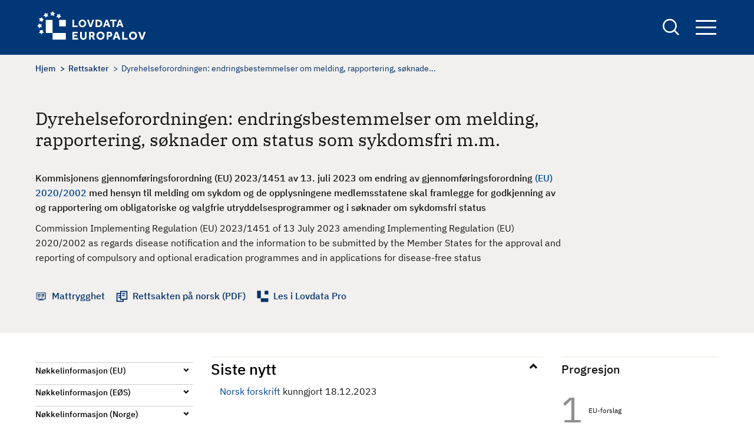

--- FILE ---
content_type: text/html; charset=UTF-8
request_url: https://europalov.no/rettsakt/dyrehelseforordningen-endringsbestemmelser-om-melding-rapportering-soknader-om-status-som-sykdomsfri/id-31758
body_size: 9151
content:
<!DOCTYPE html>
<html lang="nb" dir="ltr" prefix="og: https://ogp.me/ns#">
  <head>
    <meta charset="utf-8" />
<meta name="description" content="BAKGRUNN (fra departementets EØS-notat, sist oppdatert 7.2.2024)Sammendrag av innhold" />
<link rel="canonical" href="https://europalov.no/rettsakt/dyrehelseforordningen-endringsbestemmelser-om-melding-rapportering-soknader-om-status-som-sykdomsfri/id-31758" />
<meta property="og:site_name" content="europalov" />
<meta property="og:type" content="legal_act" />
<meta property="og:url" content="https://europalov.no/rettsakt/dyrehelseforordningen-endringsbestemmelser-om-melding-rapportering-soknader-om-status-som-sykdomsfri/id-31758" />
<meta property="og:title" content="Dyrehelseforordningen: endringsbestemmelser om melding, rapportering, søknader om status som sykdomsfri m.m." />
<meta property="og:description" content="[node;summary]" />
<meta property="og:image" content="https://europalov.no/themes/custom/europalov/logo-blue.png" />
<meta property="fb:app_id" content="lovdata" />
<meta name="Generator" content="Drupal 10 (https://www.drupal.org)" />
<meta name="MobileOptimized" content="width" />
<meta name="HandheldFriendly" content="true" />
<meta name="viewport" content="width=device-width, initial-scale=1.0" />
<link rel="icon" href="/themes/custom/europalov/favicon.ico" type="image/vnd.microsoft.icon" />
<link rel="alternate" hreflang="nb" href="https://europalov.no/rettsakt/dyrehelseforordningen-endringsbestemmelser-om-melding-rapportering-soknader-om-status-som-sykdomsfri/id-31758" />

    <title>Dyrehelseforordningen: endringsbestemmelser om melding, rapportering, søknader om status som sykdomsfri m.m. | europalov</title>
    <link rel="stylesheet" media="all" href="/sites/default/files/css/css_J6_glEGFxfXHBFLJxkgaDaUWj9dI0pOdHjsPDPIKbmo.css?delta=0&amp;language=nb&amp;theme=europalov&amp;include=eJxlykESwiAQRNELYTgS1QwtYoZgMWCZ28sylsv_upFqOcKdTBGye_xkEDMnrdOnPl_QDU98HGdvK9rbx04k6bPGC2ZtEXqzcWo58mVQ5uWQ4axJgYbKVBDWazf_T9t4sNLZaYPVRxi_nU1DDA" />
<link rel="stylesheet" media="all" href="/sites/default/files/css/css_hAcFitMKFNARxwBQCBKp6hf1qPrQHxLnGL_inVnOM7s.css?delta=1&amp;language=nb&amp;theme=europalov&amp;include=eJxlykESwiAQRNELYTgS1QwtYoZgMWCZ28sylsv_upFqOcKdTBGye_xkEDMnrdOnPl_QDU98HGdvK9rbx04k6bPGC2ZtEXqzcWo58mVQ5uWQ4axJgYbKVBDWazf_T9t4sNLZaYPVRxi_nU1DDA" />

    
      <!-- Who made this? -->
      <link type="text/plain" rel="author" href="/humans.txt" />
      <!-- Plausible -->
      <script defer data-domain="europalov.no" src=https://plausible.io/js/script.js></script>
  </head>
  <body class="path-node page-node-type-legal-act">
        <a href="#main-content" class="visually-hidden focusable skip-link">
      Hopp til hovedinnhold
    </a>
    
      <div class="dialog-off-canvas-main-canvas" data-off-canvas-main-canvas>
    
<div id="page-wrapper" class="page-wrapper">
  <div id="page">
    <header id="header" class="site-header" data-drupal-selector="site-header">
      <div class="site-header__container">
        <div class="site-header__logo">
          <div id="block-europalov-site-branding" class="block block-system block-system-branding-block">
  
    
        <a href="/" rel="home" class="site-logo">
      <img src="/themes/custom/europalov/logo.svg" alt="Europalov logo" title="Europalov logo" width="190" height="55" />
    </a>
  
  </div>

        </div>
        <div class="site-header__right">
          <div class="site-search">
            <a href="/sok" class="site-search__link" aria-expanded="false" title="Links to the search form">
              <span class="visually-hidden">
                Search
              </span>
            </a>
            <div class="views-exposed-form block block-views block-views-exposed-filter-blocksearch-page-1" data-drupal-selector="views-exposed-form-search-page-1" id="block-eksponertskjemasearchpage-1">
  
    
      <form action="/sok" method="get" id="views-exposed-form-search-page-1" accept-charset="UTF-8">
  <div class="js-form-item form-item form-type-textfield js-form-type-textfield form-item-keywords js-form-item-keywords">
      <label for="edit-keywords">Søk</label>
        <input data-drupal-selector="edit-keywords" type="text" id="edit-keywords" name="keywords" value="" size="30" maxlength="128" class="form-text" />

        </div>
<div data-drupal-selector="edit-actions" class="form-actions js-form-wrapper form-wrapper" id="edit-actions"><input data-drupal-selector="edit-submit-search" type="submit" id="edit-submit-search" value="Søk" class="button js-form-submit form-submit" />
</div>


</form>

  </div>

          </div>

          <div class="site-navigation">
            <button class="site-navigation__button" aria-expanded="false" title="Opens up the site navigation block">
              Navigation button
              <span class="bar"></span>
              <span class="bar"></span>
              <span class="bar"></span>
            </button>
            <div class="site-navigation__block">
              <nav aria-label="Hovednavigasjon" id="block-europalov-main-menu" class="block block-menu navigation menu--main">
            
  

        
        <ul class="menu menu-level--0">
                  <li class="menu-item menu-item--expanded">
        <a href="/omrade" data-drupal-link-system-path="omrade">Område</a>
                  <button class="toggle-button">
            <span class="visually-hidden">Toggle menu</span>
          </button>
                    <ul class="menu menu-level--1">
                    <li class="menu-item">
        <a href="/omrade/arbeids-sosialpolitikk" data-drupal-link-system-path="taxonomy/term/1022">Arbeids- og sosialpolitikk</a>
              </li>
                <li class="menu-item">
        <a href="/omrade/energi" data-drupal-link-system-path="taxonomy/term/1025">Energi</a>
              </li>
                <li class="menu-item">
        <a href="/omrade/finansielle-tjenester" data-drupal-link-system-path="taxonomy/term/1028">Finansielle tjenester</a>
              </li>
                <li class="menu-item">
        <a href="/omrade/forbrukersaker" data-drupal-link-system-path="taxonomy/term/1031">Forbrukersaker</a>
              </li>
                <li class="menu-item">
        <a href="/omrade/forskning-utdanning" data-drupal-link-system-path="taxonomy/term/1034">Forskning og utdanning</a>
              </li>
                <li class="menu-item">
        <a href="/omrade/handelsforenklinger" data-drupal-link-system-path="taxonomy/term/1037">Handelsforenklinger</a>
              </li>
                <li class="menu-item">
        <a href="/omrade/helse" data-drupal-link-system-path="taxonomy/term/1040">Helse</a>
              </li>
                <li class="menu-item">
        <a href="/omrade/immaterialrett" data-drupal-link-system-path="taxonomy/term/1043">Immaterialrett</a>
              </li>
                <li class="menu-item">
        <a href="/omrade/indre-marked-eos" data-drupal-link-system-path="taxonomy/term/1067">Indre marked og EØS</a>
              </li>
                <li class="menu-item">
        <a href="/omrade/informasjonssamfunnet" data-drupal-link-system-path="taxonomy/term/1046">Informasjonssamfunnet</a>
              </li>
                <li class="menu-item">
        <a href="/omrade/justis-innenrikssaker">Justis- og innenrikssaker</a>
              </li>
                <li class="menu-item">
        <a href="/omrade/katastrofeberedskap" data-drupal-link-system-path="taxonomy/term/1052">Katastrofeberedskap</a>
              </li>
                <li class="menu-item">
        <a href="/omrade/konkurranse-statsstotte" data-drupal-link-system-path="taxonomy/term/1055">Konkurranse og statsstøtte</a>
              </li>
                <li class="menu-item">
        <a href="/omrade/kultur-medier" data-drupal-link-system-path="taxonomy/term/1058">Kultur og medier</a>
              </li>
                <li class="menu-item">
        <a href="/omrade/mattrygghet" data-drupal-link-system-path="taxonomy/term/1061">Mattrygghet</a>
              </li>
                <li class="menu-item">
        <a href="/omrade/miljo-klima" data-drupal-link-system-path="taxonomy/term/1064">Miljø og klima</a>
              </li>
                <li class="menu-item">
        <a href="/omrade/offentlige-anskaffelser" data-drupal-link-system-path="taxonomy/term/1070">Offentlige anskaffelser</a>
              </li>
                <li class="menu-item">
        <a href="/omrade/selskapsrett" data-drupal-link-system-path="taxonomy/term/1073">Selskapsrett</a>
              </li>
                <li class="menu-item">
        <a href="/omrade/statistikk" data-drupal-link-system-path="taxonomy/term/1076">Statistikk</a>
              </li>
                <li class="menu-item">
        <a href="/omrade/tjenester-etablering" data-drupal-link-system-path="taxonomy/term/1079">Tjenester og etablering</a>
              </li>
                <li class="menu-item">
        <a href="/omrade/transport" data-drupal-link-system-path="taxonomy/term/1082">Transport</a>
              </li>
      </ul>
    
              </li>
                <li class="menu-item menu-item--expanded">
        <span>Oversikt</span>
                  <button class="toggle-button">
            <span class="visually-hidden">Toggle menu</span>
          </button>
                    <ul class="menu menu-level--1">
                    <li class="menu-item menu-item--expanded">
        <span>Beslutningsprosessen</span>
                  <button class="toggle-button">
            <span class="visually-hidden">Toggle menu</span>
          </button>
                    <ul class="menu menu-level--2">
                    <li class="menu-item">
        <a href="/oversikt/nye-eu-forslag" data-drupal-link-system-path="oversikt/nye-eu-forslag">Nye EU-initiativ og forslag</a>
              </li>
                <li class="menu-item">
        <a href="/oversikt/nye-eu-vedtak" data-drupal-link-system-path="oversikt/nye-eu-vedtak">Nye EU-vedtak</a>
              </li>
                <li class="menu-item">
        <a href="/oversikt/eos-vedtak" data-drupal-link-system-path="oversikt/eos-vedtak">Nye EØS-vedtak</a>
              </li>
                <li class="menu-item">
        <a href="/oversikt/parlamentsbehandling" data-drupal-link-system-path="oversikt/parlamentsbehandling">Parlamentsbehandling</a>
              </li>
                <li class="menu-item">
        <a href="/oversikt/norske-rettsregler" data-drupal-link-system-path="oversikt/norske-rettsregler">Nye lover og forskrifter</a>
              </li>
      </ul>
    
              </li>
                <li class="menu-item menu-item--expanded">
        <span>EØS-avtalen</span>
                  <button class="toggle-button">
            <span class="visually-hidden">Toggle menu</span>
          </button>
                    <ul class="menu menu-level--2">
                    <li class="menu-item">
        <a href="/oversikt/eos-artikler" data-drupal-link-system-path="oversikt/eos-artikler">EØS-avtalens artikler</a>
              </li>
                <li class="menu-item">
        <a href="/oversikt/vedlegg-protokoller" data-drupal-link-system-path="node/29">EØS-avtalens vedlegg og protokoller</a>
              </li>
      </ul>
    
              </li>
                <li class="menu-item menu-item--expanded">
        <span>Schengen-avtalen</span>
                  <button class="toggle-button">
            <span class="visually-hidden">Toggle menu</span>
          </button>
                    <ul class="menu menu-level--2">
                    <li class="menu-item">
        <a href="/schengen-rettsakter-forslag" data-drupal-link-system-path="schengen-rettsakter-forslag">Forslag til nye Schengen-rettsakter</a>
              </li>
                <li class="menu-item">
        <a href="/schengen-rettsakter" data-drupal-link-system-path="schengen-rettsakter">Vedtatte Schengen-rettsakter</a>
              </li>
                <li class="menu-item">
        <a href="/schengen-politikkdokumenter" data-drupal-link-system-path="schengen-politikkdokumenter">Schengen-politikkdokumenter</a>
              </li>
      </ul>
    
              </li>
                <li class="menu-item menu-item--expanded">
        <span>Utvalgte oversikter</span>
                  <button class="toggle-button">
            <span class="visually-hidden">Toggle menu</span>
          </button>
                    <ul class="menu menu-level--2">
                    <li class="menu-item">
        <a href="/oversikt/EU-byraer" data-drupal-link-system-path="oversikt/EU-byraer">EU-byråer</a>
              </li>
                <li class="menu-item">
        <a href="/oversikt/EU-komiteer" data-drupal-link-system-path="oversikt/EU-komiteer">EU-komiteer</a>
              </li>
                <li class="menu-item">
        <a href="/oversikt/EU-programmer" data-drupal-link-system-path="oversikt/EU-programmer">EU-programmer</a>
              </li>
                <li class="menu-item">
        <a href="/oversikt/eu-pakker" data-drupal-link-system-path="oversikt/eu-pakker">EU-pakker</a>
              </li>
                <li class="menu-item">
        <a href="/oversikt/politikkdokumenter" data-drupal-link-system-path="oversikt/politikkdokumenter">Politikkdokumenter</a>
              </li>
                <li class="menu-item">
        <a href="/oversikt/kortnavn" data-drupal-link-system-path="oversikt/kortnavn">Rettsakter fra A til Å</a>
              </li>
                <li class="menu-item">
        <a href="/oversikt/kom" data-drupal-link-system-path="oversikt/kom">KOM-forslag</a>
              </li>
      </ul>
    
              </li>
      </ul>
    
              </li>
                <li class="menu-item menu-item--expanded">
        <a href="/laer-mer" data-drupal-link-system-path="node/32076">Lær mer</a>
                  <button class="toggle-button">
            <span class="visually-hidden">Toggle menu</span>
          </button>
                    <ul class="menu menu-level--1">
                    <li class="menu-item">
        <a href="/laer-mer/beslutningsprosessen" data-drupal-link-system-path="node/832">Beslutningsprosessen</a>
              </li>
                <li class="menu-item">
        <a href="/laer-mer/eu-rettsaktene" data-drupal-link-system-path="node/4936">EU-rettsaktene</a>
              </li>
                <li class="menu-item">
        <a href="/laer-mer/eos-avtalen" data-drupal-link-system-path="node/19">EØS-avtalen</a>
              </li>
                <li class="menu-item">
        <a href="/laer-mer/schengen" data-drupal-link-system-path="node/2518">Schengen-avtalen</a>
              </li>
                <li class="menu-item">
        <a href="/laer-mer/relevante-lenker" data-drupal-link-system-path="node/129">Relevante lenker</a>
              </li>
                <li class="menu-item">
        <a href="/laer-mer/ordliste" data-drupal-link-system-path="node/7955">Ordliste</a>
              </li>
      </ul>
    
              </li>
                <li class="menu-item">
        <a href="/nyhetsbrev" data-drupal-link-system-path="node/7910">Nyhetsbrev</a>
              </li>
      </ul>
    


  </nav>

            </div>
          </div>
        </div>
      </div>
    </header>
    <div class="page-overlay" tabindex="0" aria-hidden="true"></div>

    <div class="site-layout">
      <a id="main-content" tabindex="-1"  class="visually-hidden skip-link focusable"></a>
      <main class="container">
        <div class="site-layout__top">
                        <div class="region region-content-top">
    <div data-drupal-messages-fallback class="hidden"></div>

  </div>

                                  <div class="region region-breadcrumb">
    <div id="block-europalov-breadcrumbs" class="block block-system block-system-breadcrumb-block">
  
    
      

  <nav class="breadcrumb" role="navigation" aria-label="Navigasjonssti">
    <div class="breadcrumb__content">
      <ol class="breadcrumb__list">
                  <li class="breadcrumb__item">
                          <a href="/" class="breadcrumb__link">Hjem</a>
                      </li>
                  <li class="breadcrumb__item">
                          <a href="/rettsakt" class="breadcrumb__link">Rettsakter</a>
                      </li>
                  <li class="breadcrumb__item">
                          Dyrehelseforordningen: endringsbestemmelser om melding, rapportering, søknade...
                      </li>
              </ol>
    </div>
  </nav>

  </div>

  </div>

          
                        <div class="region region-pagetitle">
    <div id="block-europalov-page-title" class="block block-core block-page-title-block">
  
    
      
  <h1><span>Dyrehelseforordningen: endringsbestemmelser om melding, rapportering, søknader om status som sykdomsfri m.m.</span>
</h1>


  </div>

  </div>

                            </div>

        <div class="site-layout__content">
                      <div class="site-layout__main-content">
                <div class="region region-content">
    <div id="block-europalov-content" class="block block-system block-system-main-block">
  
    
      

<article class="node node--type-legal-act legal-act legal-act--full node--view-mode-full node__legal-act--full">
  <div class="node-layout__top">

    
          <h1 class="legal-act__title page-title">
        <span>Dyrehelseforordningen: endringsbestemmelser om melding, rapportering, søknader om status som sykdomsfri m.m.</span>

      </h1>
        

          
            <div class="text-content field field--name-field-complete-no-title field--type-text-long field--label-hidden field__item"><p>Kommisjonens gjennomføringsforordning (EU) 2023/1451 av 13. juli 2023 om endring av gjennomføringsforordning <a href="/rettsakt/dyrehelseforordningen-gjennomforingsbestemmelser-om-melding-rapportering-soknader-om-status-som/id-28600">(EU) 2020/2002</a> <span>med hensyn til melding om sykdom og de opplysningene medlemsstatene skal framlegge for godkjenning av og rapportering om obligatoriske og valgfrie utryddelsesprogrammer og i søknader om sykdomsfri status</span></p></div>
      
              
            <div class="field field--name-field-complete-en-title field--type-string-long field--label-hidden field__item">Commission Implementing Regulation (EU) 2023/1451 of 13 July 2023 amending Implementing Regulation (EU) 2020/2002 as regards disease notification and the information to be submitted by the Member States for the approval and reporting of compulsory and optional eradication programmes and in applications for disease-free status<br />
</div>
      
    
    <div class="legal-act__links-wrapper">
              <div class="legal-act__link-item decision-making">
           <span class="legal-act__link-wrapper">

                              <a href="/omrade/mattrygghet">Mattrygghet</a>
                         </span>
        </div>
      
      

              <div class="legal-act__link-item rettsakten">
            <a href="https://lovdata.no/eu/32023r1451" target="_blank" class="legal-act__link">
              Rettsakten på norsk (PDF)
            </a>
        </div>
                    <div class="legal-act__link-item lovdata">
          <a href="https://lovdata.no/pro/auth/login#document/NLX3/eu/32023R1451" class="legal-act__link">
            Les i Lovdata Pro
          </a>
        </div>
      
    </div>
  </div>

  <div class="node-layout__content legal-act__content">
    <aside class="node-layout__content--left">
      <div class="decision-timeline--tablet">
                                                                                                                      <div class="decision-timeline--wrapper">
  <div class="title" role="heading" aria-level="2">Progresjon</div>
  <ol class="decision-timeline ">
                              
                                                  <li class="decision-timeline__step">
                <a href="/laer-mer/beslutningsprosessen#1.1" class="decision-timeline__step--link">
                  <span class="decision-timeline__step--name">
                  EU-forslag
                  <br>
                </span>
                </a>
              </li>
                                                    
                                    
                                    
                                                  
                                                  <li class="decision-timeline__step">
                <a href="/laer-mer/beslutningsprosessen#2.1" class="decision-timeline__step--link">
                  <span class="decision-timeline__step--name">
                  EU-forslag vedtatt og publisert
                  <br>
                </span>
                </a>
              </li>
                                                    
                                                  
                                                  <li class="decision-timeline__step">
                <a href="/laer-mer/beslutningsprosessen#3.1" class="decision-timeline__step--link">
                  <span class="decision-timeline__step--name">
                  EØS/EFTA og EU diskuterer
                  <br>
                </span>
                </a>
              </li>
                                                    
                                                  
                                                  <li class="decision-timeline__step">
                <a href="/laer-mer/beslutningsprosessen#4.1" class="decision-timeline__step--link">
                  <span class="decision-timeline__step--name">
                  EØS-komitebeslutning vedtatt
                  <br>
                </span>
                </a>
              </li>
                                                    
                                    
                                    
                                    
                                                  
                                                                                              
              <li class="decision-timeline__step active"><span class="active-symbol"> </span>
                <a href="/laer-mer/beslutningsprosessen#5.1" class="decision-timeline__step--link">
                  <span class="decision-timeline__step--name">
                    <div class="step-title-wrapper"><div class="step-header" aria-level="3" role="heading">Ferdigbehandlet</div></div>
                    <span class="step-name">Gjennomført i Norge</span>
                  </span>
                </a>
              </li>
                                                    
                                    
                                    
                      
                                    
                                    
                                    
                                    
                                    
                                    
                                    
                                    
                                    
                          </ol>
</div>

              </div>

      <aside class="accordion accordion--narrow">
        <ul aria-label="Accordion Buttons" class="accordion__list">

                    <li class="accordion__list-item decision-timeline--mobile">
            <h2 class="accordion__title"><button aria-controls="content-timeline" aria-expanded="true" id="accordion-control-4" class="accordion__button">Progresjon</button></h2>
            <div aria-hidden="true" id="content-timeline" class="accordion__summary">
                                                                                                                  <div class="decision-timeline--wrapper">
  <div class="title" role="heading" aria-level="2">Progresjon</div>
  <ol class="decision-timeline ">
                              
                                                  <li class="decision-timeline__step">
                <a href="/laer-mer/beslutningsprosessen#1.1" class="decision-timeline__step--link">
                  <span class="decision-timeline__step--name">
                  EU-forslag
                  <br>
                </span>
                </a>
              </li>
                                                    
                                    
                                    
                                                  
                                                  <li class="decision-timeline__step">
                <a href="/laer-mer/beslutningsprosessen#2.1" class="decision-timeline__step--link">
                  <span class="decision-timeline__step--name">
                  EU-forslag vedtatt og publisert
                  <br>
                </span>
                </a>
              </li>
                                                    
                                                  
                                                  <li class="decision-timeline__step">
                <a href="/laer-mer/beslutningsprosessen#3.1" class="decision-timeline__step--link">
                  <span class="decision-timeline__step--name">
                  EØS/EFTA og EU diskuterer
                  <br>
                </span>
                </a>
              </li>
                                                    
                                                  
                                                  <li class="decision-timeline__step">
                <a href="/laer-mer/beslutningsprosessen#4.1" class="decision-timeline__step--link">
                  <span class="decision-timeline__step--name">
                  EØS-komitebeslutning vedtatt
                  <br>
                </span>
                </a>
              </li>
                                                    
                                    
                                    
                                    
                                                  
                                                                                              
              <li class="decision-timeline__step active"><span class="active-symbol"> </span>
                <a href="/laer-mer/beslutningsprosessen#5.1" class="decision-timeline__step--link">
                  <span class="decision-timeline__step--name">
                    <div class="step-title-wrapper"><div class="step-header" aria-level="3" role="heading">Ferdigbehandlet</div></div>
                    <span class="step-name">Gjennomført i Norge</span>
                  </span>
                </a>
              </li>
                                                    
                                    
                                    
                      
                                    
                                    
                                    
                                    
                                    
                                    
                                    
                                    
                                    
                          </ol>
</div>

            </div>
          </li>
          
                      <li class="accordion__list-item">
              <h2 class="accordion__title"><button aria-controls="content-1" aria-expanded="false" id="accordion-control-1" class="accordion__button">Nøkkelinformasjon (EU)</button></h2>
              <dl aria-hidden="true" id="content-1" class="accordion__summary">

                                                  <dt class="dt-title">EU-initiativ og -forslag</dt>
                  <dd>
                    
                    
      <div class="field field--name-field-draft-or-proposal field--type-link field--label-hidden field__items">
              <div class="field__item"><a href="https://ec.europa.eu/transparency/comitology-register/screen/documents/090113/1/consult?lang=en">D090113/01</a></div>
          </div>
  
                  </dd>
                
                                  <dt class="dt-title">Initiativ- eller forslagsdato</dt>
                  <dd>
            <div class="field field--name-field-presented-by-the-commissio field--type-datetime field--label-hidden field__item"><time datetime="2023-05-31T12:00:00Z">31.05.2023</time>
</div>
      </dd>
                
                                  <dt class="dt-title">Vedtatt rettsakt</dt>
                  <dd>
            <div class="field field--name-field-celex-number field--type-link field--label-hidden field__item"><a href="http://data.europa.eu/eli/reg_impl/2023/1451/oj">32023R1451</a></div>
      </dd>
                
                                  <dt class="dt-title">Rettsaktens dato</dt>
                  <dd>
            <div class="field field--name-field-eu-decision-date field--type-datetime field--label-hidden field__item"><time datetime="2023-07-13T12:00:00Z">13.07.2023</time>
</div>
      </dd>
                
                
                                  <dt class="dt-title">Anvendelsesdato i EU</dt>
                  <dd>
            <div class="field field--name-field-eu-compliance-date field--type-datetime field--label-hidden field__item"><time datetime="2023-07-17T12:00:00Z">17.07.2023</time>
</div>
      </dd>
                                                                
                              </dl>
            </li>

          
                      <li class="accordion__list-item">
              <h2 class="accordion__title"><button aria-controls="content-2" aria-expanded="false" id="accordion-control-2" class="accordion__button">Nøkkelinformasjon (EØS)</button></h2>
              <dl aria-hidden="true" id="content-2" class="accordion__summary">

                                  <dt class="dt-title"> Saksområde</dt>
                    <dd> <a href="https://lovdata.no/avtale/avt-1992-05-02-1-v1/KAPITTEL_3" target="_blank">Mattrygghet: veterinære forhold (EØS-avtalens vedlegg I.I)</a></dd>
                
                                  <dt class="dt-title"> Utkast til EØS-beslutning oversendt EU</dt>
                  <dd>
            <div class="field field--name-field-draft-eea-jcd-to-eu field--type-datetime field--label-hidden field__item"><time datetime="2023-10-10T12:00:00Z">10.10.2023</time>
</div>
      </dd>
                

                                  <dt class="dt-title"> Vedtatt i EØS-komiteen</dt>
                  <dd>
            <div class="field field--name-field-eea-jcd-date field--type-datetime field--label-hidden field__item"><time datetime="2023-12-08T12:00:00Z">08.12.2023</time>
</div>
      </dd>
                
                                  <dt class="dt-title"> EØS-beslutningsnummer</dt>
                  <dd><a href="https://lovdata.no/static/NLXB/22023d0300.pdf">
                      Nr. 300/2023
                    </a></dd>
                
                                  <dt class="dt-title"> EØS-beslutningens ikrafttredelse</dt>
                  <dd>
            <div class="field field--name-field-eea-jcd-entry-into-force field--type-datetime field--label-hidden field__item"><time datetime="2023-12-09T12:00:00Z">09.12.2023</time>
</div>
      </dd>
                
                                  <dt class="dt-title"> Anvendelsesfrist i EØS</dt>
                  <dd> 
            <div class="field field--name-field-eea-jcd-compliance-date field--type-datetime field--label-hidden field__item"><time datetime="2023-12-09T12:00:00Z">09.12.2023</time>
</div>
      </dd>
                
                

                
                                  <dt class="dt-title"> Informasjon fra EFTA-sekretariatet</dt>
                  <dd><a href="https://www.efta.int/eea-lex/32023R1451"> EØS-prosessen </a></dd>
                              </dl>
            </li>
          
                      <li class="accordion__list-item">
              <h2 class="accordion__title"> <button aria-controls="content-3" aria-expanded="false" id="accordion-control-3" class="accordion__button">Nøkkelinformasjon (Norge)</button></h2>
              <dl aria-hidden="true" id="content-3" class="accordion__summary">

                                  <dt class="dt-title">Ansvarlig departement</dt>
                  <dd>
      <div class="field field--name-field-responsible-ministry field--type-entity-reference field--label-hidden field__items">
              <div class="field__item">Helse- og omsorgsdepartementet</div>
              <div class="field__item">Landbruks- og matdepartementet</div>
              <div class="field__item">Nærings- og fiskeridepartementet</div>
          </div>
  </dd>
                
                                  
                    <dt class="dt-title"> Informasjon fra departementet</dt>
                    
      <div class="field field--name-field-norwegian-eea-fact-sheet field--type-link field--label-hidden field__items">
              <div class="field__item">  <a href="https://www.regjeringen.no/no/sub/eos-notatbasen/notatene/2023/juni/vet-endring-av-forordning-eu-20202002/id3009729/">EØS-notat</a></div>

          </div>
  
                                                    
                
                                  <dt class="dt-title"> Gjennomført i Norge</dt>
                  <dd>
      <div class="field field--name-field-norwegian-implementation field--type-link field--label-hidden field__items">
              <div class="field__item"><a href="https://lovdata.no/LTI/forskrift/2023-12-14-2086">FOR 2023-12-14 nr 2086</a></div>
          </div>
  </dd>
                
                                  <dt class="dt-title"> Gjennomføringsdato</dt>
                  <dd>
            <div class="field field--name-field-norwegian-implementation-d field--type-datetime field--label-hidden field__item"><time datetime="2023-12-14T12:00:00Z">14.12.2023</time>
</div>
      </dd>
                
                                  <dt class="dt-title"> Anvendes fra i Norge</dt>
                  <dd>
            <div class="field field--name-field-norwegian-entry-into-force field--type-datetime field--label-hidden field__item"><time datetime="2023-12-14T12:00:00Z">14.12.2023</time>
</div>
      </dd>
                
              </dl>
            </li>
          

          

                  </ul>
      </aside>
    </aside>

    <div class="node-layout__content--main">
              <div class="legal-act__content-block">
          <h2 class="accordion__title open"><button aria-controls="latestNews" aria-expanded="true" class="accordion__button">Siste nytt</button></h2>
          <div aria-hidden="false" id="latestNews" class="accordion__summary">
            
            <div class="text-content field field--name-field-latest-news field--type-text-long field--label-hidden field__item"><p><a href="https://lovdata.no/LTI/forskrift/2023-12-14-2086">Norsk forskrift</a> kunngjort 18.12.2023</p></div>
      
          </div>
        </div>
      
      <div class="legal-act__summary-text">
        
            <div class="text-content field field--name-field-news-summary field--type-text-long field--label-hidden field__item"><h3>Tidligere</h3><ul><li><a href="http://data.europa.eu/eli/reg_impl/2023/1451/oj">Kommisjonsforordning</a> publisert i EU-tidende 14.7.2023</li><li><span>EØS/EFTA-landenes utkast til EØS-komitebeslutning oversendt til Kommisjonen 10.10.2023</span></li><li><a href="https://www.regjeringen.no/no/sub/eos-notatbasen/notatene/2023/juni/vet-endring-av-forordning-eu-20202002/id3009729/"><span>EØS-notat</span></a><span> offentliggjort 31.10.2023</span></li><li><a href="https://www.efta.int/sites/default/files/documents/legal-texts/eea/other-legal-documents/adopted-joint-committee-decisions/2023%20-%20English/300-2023.pdf"><span>EØS-komitebeslutning</span></a><span> 8.12.2023 om innlemmelse i EØS-avtalen</span></li></ul></div>
      
      </div>

              <div class="legal-act__body">
          <h2>Bakgrunn</h2>

          
            <div class="text-content field field--name-body field--type-text-with-summary field--label-hidden field__item"><p><strong>BAKGRUNN</strong> <span>(fra departementets EØS-notat, sist oppdatert 7.2.2024)</span></p><p><strong>Sammendrag av innhold</strong></p><p>Forordning (EU) 2020/2002 inneholder utfyllende bestemmelser om melding, rapportering og søknader knyttet til sykdomsovervåkning, sykdomsfri status og utryddelsesprogram. Forordningen fastsetter regler for hvilke opplysninger som medlemsstatene skal gi, nødvendige framgangsmåter og formater. Rettsakten inneholder også bestemmelser om hvilken informasjon som skal formidles fra medlemsstatene via det digitale informasjonssystemet for dyresykdommer, ADIS.</p><p>Erfaringer med søknader og rapporteringer siden forordningens ikrafttredelse den 21. april 2021 har vist at det er behov for enkelte justeringer av bestemmelsene, spesielt med tanke på hvilke data som allerede foreligger i ADIS-systemet.</p><p>Endringene av forordning (EU) 2020/2002 er som følger:</p><ul><li>&nbsp;Visse opplysninger som kreves ifm. rapportering av resultatene fra godkjente utryddelsesprogrammer og søknader om sykdomsfri status er ikke nødvendige for Kommisjonens vurderinger, og foreslås fjernet for å lette administrative byrder.</li><li>Informasjon om resultatene av et utryddelsesprogram er tilgjengelige i ADIS. For å sikre samsvar mellom omsøkte programmer og deres resultater skal nå også utkastene til søknader om utryddelsesprogram sendes via ADIS.</li><li>Tydeliggjøring av at bestemmelser i vedlegg VI og VII av forordningen, som omhandler det geografiske virkeområdet for et utryddelsesprogram og sykdomsfri status for akvatiske dyr, gjelder hele landet, en sone eller et segment.</li><li>I gjeldende forordning skal det i søknadsskjemaet for godkjenning av et utryddelsesprogram opplyses om hvorvidt såkalte «avgrensede anlegg» er unntatt fra programmet. Forordning (EU) 2020/689 inneholder flere muligheter for å unnta et anlegg fra et utryddelsesprogram, og&nbsp;disse&nbsp; tas nå med under dette punktet. Dette gjelder anlegg som vurderes å utgjøre en uvesentlig risiko og som ikke er godkjenningspliktige, og anlegg som kun holder vektorarter og som basert på en risikovurdering vurderes å kunne unntas fra programmet.</li></ul><p><strong>Merknader</strong><br><u>Rettslige konsekvenser</u></p><p>Når rettsakten er tatt inn i EØS-avtalen, vil den gjennomføres i norsk rett ved innlemmelse&nbsp;i Forskrift som utfyller dyrehelseforskriften med bestemmelser om melding, rapportering, overvåkning, utryddelsesprogram og sykdomsfri status for bestemte dyresykdommer (dyrehelseovervåkningsforskriften). Forordningen retter seg mot kompetent myndighet, og er å betrakte som en&nbsp;form for administrativ instruks til myndighetene om blant annet innhold og format for melding, rapportering og søknader. Rettsakten er derfor, med hjemmel i forvaltningsloven § 37, untatt fra høring og&nbsp;vil&nbsp;ikke få rettslige konsekvenser for næring eller forbruker.</p><p><u>Økonomiske og administrative konsekvenser</u></p><p>Rettsakten vil administrativt føre til noen lempinger når det gjelder hvilke opplysninger myndighetene skal formidle til Kommisjonen,&nbsp;og hvordan søknader om utryddelsesprogram skal innsendes. Den&nbsp;forventes ikke å få&nbsp;økonomiske eller administrative konsekvenser for næringen/forbrukere.&nbsp;</p><p><u>Sakkyndige instansers merknader</u></p><p>Rettsakten er vurdert&nbsp;av&nbsp;Spesialutvalget for matområdet der berørte departementer og Mattilsynet er representert. Spesialutvalget fant rettsakten EØS-relevant og akseptabel.</p><p><strong>Vurdering</strong></p><p>Mattilsynet anser rettsakten som EØS-relevant og akseptabel.</p><p><strong>Status</strong></p><p>Rettsakten er innlemmet i EØS-avtalen.</p></div>
      
        </div>
          </div>

    <div class="node-layout__content--right">

                                                                                                                  <div class="decision-timeline--wrapper">
  <div class="title" role="heading" aria-level="2">Progresjon</div>
  <ol class="decision-timeline ">
                              
                                                  <li class="decision-timeline__step">
                <a href="/laer-mer/beslutningsprosessen#1.1" class="decision-timeline__step--link">
                  <span class="decision-timeline__step--name">
                  EU-forslag
                  <br>
                </span>
                </a>
              </li>
                                                    
                                    
                                    
                                                  
                                                  <li class="decision-timeline__step">
                <a href="/laer-mer/beslutningsprosessen#2.1" class="decision-timeline__step--link">
                  <span class="decision-timeline__step--name">
                  EU-forslag vedtatt og publisert
                  <br>
                </span>
                </a>
              </li>
                                                    
                                                  
                                                  <li class="decision-timeline__step">
                <a href="/laer-mer/beslutningsprosessen#3.1" class="decision-timeline__step--link">
                  <span class="decision-timeline__step--name">
                  EØS/EFTA og EU diskuterer
                  <br>
                </span>
                </a>
              </li>
                                                    
                                                  
                                                  <li class="decision-timeline__step">
                <a href="/laer-mer/beslutningsprosessen#4.1" class="decision-timeline__step--link">
                  <span class="decision-timeline__step--name">
                  EØS-komitebeslutning vedtatt
                  <br>
                </span>
                </a>
              </li>
                                                    
                                    
                                    
                                    
                                                  
                                                                                              
              <li class="decision-timeline__step active"><span class="active-symbol"> </span>
                <a href="/laer-mer/beslutningsprosessen#5.1" class="decision-timeline__step--link">
                  <span class="decision-timeline__step--name">
                    <div class="step-title-wrapper"><div class="step-header" aria-level="3" role="heading">Ferdigbehandlet</div></div>
                    <span class="step-name">Gjennomført i Norge</span>
                  </span>
                </a>
              </li>
                                                    
                                    
                                    
                      
                                    
                                    
                                    
                                    
                                    
                                    
                                    
                                    
                                    
                          </ol>
</div>

          </div>
  </div>
</article>

  </div>
<div id="block-europalov-adminfeedbackblock" class="block block-admin-feedback block-admin-feedback-block">
  
    
      <div id="feedback-message" class="feedback-message"><div id="upper-feedback-content"><h2>Fant du det du lette etter? Hjelp oss å bli bedre!</h2>
<span class="feedback-yes-button"><input class="feedback-btn feedback-btn__yes button js-form-submit form-submit" id="feedback-yes-button-31758" data-node-id="31758" data-feedback="yes" type="submit" name="op" value="Ja" />
</span><span class="feedback-no-button"><input class="feedback-btn feedback-btn__no button js-form-submit form-submit" id="feedback-no-button-31758" data-node-id="31758" data-feedback="no" type="submit" name="op" value="Nei" />
</span></div>
<form class="admin-feedback-form" data-drupal-selector="admin-feedback-form" action="/rettsakt/dyrehelseforordningen-endringsbestemmelser-om-melding-rapportering-soknader-om-status-som-sykdomsfri/id-31758" method="post" id="admin-feedback-form" accept-charset="UTF-8">
  <div id="feedback-msg-result"></div><div class="js-form-item form-item form-type-textarea js-form-type-textarea form-item-feedback-message js-form-item-feedback-message">
      <label id="edit-feedback-label" for="edit-feedback-message">Extra feedback</label>
        <div>
  <textarea id="edit-feedback-message" data-drupal-selector="edit-feedback-message" name="feedback_message" rows="5" cols="60" class="form-textarea"></textarea>
</div>

        </div>
<input id="feedback-id" data-drupal-selector="edit-feedback-id" type="hidden" name="feedback_id" value="" />
<input class="feedback-btn feedback-btn__send-comment button js-form-submit form-submit" data-drupal-selector="edit-feedback-send" type="submit" id="edit-feedback-send" name="op" value="Send tilbakemelding" />
<input autocomplete="off" data-drupal-selector="form-afynykaxmxgckjt1f1ssu4skzbrzipoon5caukikqtm" type="hidden" name="form_build_id" value="form-aFYNYKAXMxGcKjt1f1Ssu4SKZbRziPoOn5CAUkiKqtM" />
<input data-drupal-selector="edit-admin-feedback-form" type="hidden" name="form_id" value="admin_feedback_form" />

</form>
</div>

  </div>

  </div>

            </div>
          
        </div>
      </main>
      <div class="site-layout__content-bottom">
              </div>
    </div>

          <footer class="site-footer">
        <div class="container">
            <div class="region region-footer">
    <nav aria-labelledby="block-footer-menu" id="block-footer" class="block block-menu navigation menu--footer">
            
  <h2 class="visually-hidden block-title" id="block-footer-menu">Footer</h2>
  

        
        <ul class="menu menu-level--0">
                  <li class="menu-item">
        <a href="/nyhetsbrev" data-drupal-link-system-path="node/7910">Nyhetsbrev</a>
              </li>
                <li class="menu-item">
        <a href="/om-nettstedet" data-drupal-link-system-path="node/18">Om Europalov</a>
              </li>
                <li class="menu-item">
        <a href="/forbehold" data-drupal-link-system-path="node/33273">Forbehold</a>
              </li>
                <li class="menu-item">
        <a href="/personvernerklaering" data-drupal-link-system-path="node/26099">Personvernerklæring</a>
              </li>
                <li class="menu-item">
        <a href="/brukeravtale" data-drupal-link-system-path="node/33095">Brukeravtale</a>
              </li>
      </ul>
    


  </nav>
<div id="block-europalov-credits" class="block block-block-content block-block-content16fa65ab-8400-4fb9-b623-bd17d127bf71">
  
    
      
            <div class="text-content field field--name-body field--type-text-with-summary field--label-hidden field__item"><p class="text-align-right">Redaktør Europalov: Randi Bjørhei<br>Ansvarlig redaktør: Odd Storm-Paulsen</p><p class="text-align-right">Kontakt: <a href="/cdn-cgi/l/email-protection#d5b0a0a7baa5b4b9baa395b9baa3b1b4a1b4fbbbba"><span class="__cf_email__" data-cfemail="630616110c13020f0c15230f0c15070217024d0d0c">[email&#160;protected]</span></a></p></div>
      
  </div>

  </div>

        </div>
      </footer>
      </div>
</div>

  </div>

    
    <script data-cfasync="false" src="/cdn-cgi/scripts/5c5dd728/cloudflare-static/email-decode.min.js"></script><script type="application/json" data-drupal-selector="drupal-settings-json">{"path":{"baseUrl":"\/","pathPrefix":"","currentPath":"node\/31758","currentPathIsAdmin":false,"isFront":false,"currentLanguage":"nb"},"pluralDelimiter":"\u0003","suppressDeprecationErrors":true,"ajaxPageState":{"libraries":"eJx9ykEOwjAMRNELheZIkeNMQ6gTg50i9fZ0WYTEct58Kr2NtAIlE2-RvmbKorwF-tuwe2A1xDYmbJAsj9cOO5ZVrQfspk8SfcdsoMK293zBKppJbj4PaaNeDkE9nXgGV24kqaM0Sme1efylZd7REfzwiR4zOT705lSe","theme":"europalov","theme_token":null},"ajaxTrustedUrl":{"form_action_p_pvdeGsVG5zNF_XLGPTvYSKCf43t8qZYSwcfZl2uzM":true,"\/rettsakt\/dyrehelseforordningen-endringsbestemmelser-om-melding-rapportering-soknader-om-status-som-sykdomsfri\/id-31758?ajax_form=1":true,"\/sok":true},"admin_feedback":{"yes_response":"Takk for tilbakemeldingen.","no_response":"Takk for tilbakemeldingen.","custom_text_response_on_no":{"value":"","format":"basic_html"},"feedback_prompt_on_yes":true,"feedback_prompt_on_no":true,"feedback_enable_predefined_answers":false,"feedback_prompt":"Beskriv gjerne hva du likte eller hva du savner p\u00e5 nettsidene.","feedback_allow_cancel":{"active":false,"timeout":3}},"ajax":{"edit-feedback-send":{"callback":"::validateFeedbackMsg","event":"mousedown","keypress":true,"prevent":"click","url":"\/rettsakt\/dyrehelseforordningen-endringsbestemmelser-om-melding-rapportering-soknader-om-status-som-sykdomsfri\/id-31758?ajax_form=1","httpMethod":"POST","dialogType":"ajax","submit":{"_triggering_element_name":"op","_triggering_element_value":"Send tilbakemelding"}}},"user":{"uid":0,"permissionsHash":"2830f0b955426238c6ff56e9d1f18ab5618bc8db79e17993eb0fb946868320a8"}}</script>
<script src="/sites/default/files/js/js_U-XnGOlEDcDrYMmsQdAbIKoOHavvPVUAN59RPZ6ISGg.js?scope=footer&amp;delta=0&amp;language=nb&amp;theme=europalov&amp;include=eJxVyUEOgCAMAMEPITyJlFIIUqhWMOH3etTjzkJspftEFANgdfBLH1iwGhQlV_og7cB2Pyfpskm0GZoqB7DcLrME4O0ai0vPn8GUXwccD6B4KUc"></script>

  </body>
</html>
